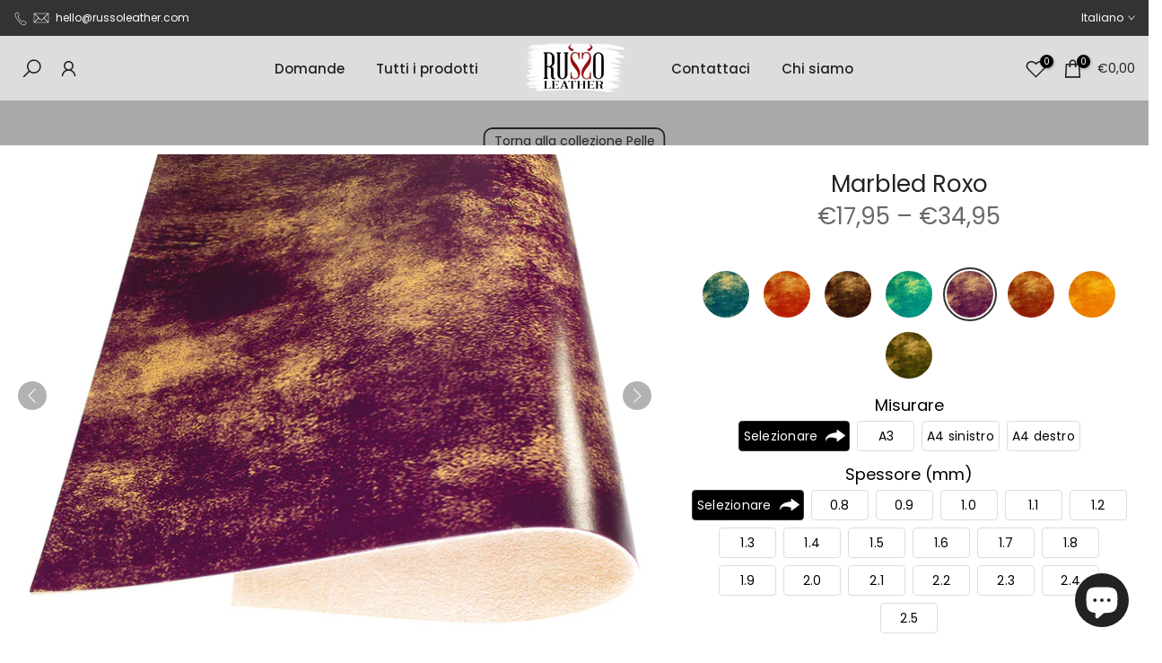

--- FILE ---
content_type: text/html; charset=utf-8
request_url: https://russoleather.com/it-at/?section_id=mini_cart
body_size: 8833
content:
<div id="shopify-section-mini_cart" class="shopify-section"><link href="//russoleather.com/cdn/shop/t/29/assets/button-style.css?v=14410007395220421991721663437" rel="stylesheet" type="text/css" media="all" />
<link href="//russoleather.com/cdn/shop/t/29/assets/custom-effect.css?v=68323854132956845141721663437" rel="stylesheet" media="print" onload="this.media='all'"><svg class="t4s-d-none">
<symbol id="icon-cart-remove" viewBox="0 0 24 24" stroke="currentColor" fill="none" stroke-linecap="round" stroke-linejoin="round">
  <polyline points="3 6 5 6 21 6"></polyline><path d="M19 6v14a2 2 0 0 1-2 2H7a2 2 0 0 1-2-2V6m3 0V4a2 2 0 0 1 2-2h4a2 2 0 0 1 2 2v2"></path><line x1="10" y1="11" x2="10" y2="17"></line><line x1="14" y1="11" x2="14" y2="17"></line>
</symbol>
<symbol id="icon-cart-edit" viewBox="0 0 24 24" stroke="currentColor" fill="none" stroke-linecap="round" stroke-linejoin="round">
  <path d="M11 4H4a2 2 0 0 0-2 2v14a2 2 0 0 0 2 2h14a2 2 0 0 0 2-2v-7"></path><path d="M18.5 2.5a2.121 2.121 0 0 1 3 3L12 15l-4 1 1-4 9.5-9.5z"></path>
</symbol>
<symbol id="icon-cart-tag" viewBox="0 0 448 512">
  <path d="M48 32H197.5C214.5 32 230.7 38.74 242.7 50.75L418.7 226.7C443.7 251.7 443.7 292.3 418.7 317.3L285.3 450.7C260.3 475.7 219.7 475.7 194.7 450.7L18.75 274.7C6.743 262.7 0 246.5 0 229.5V80C0 53.49 21.49 32 48 32L48 32zM112 176C129.7 176 144 161.7 144 144C144 126.3 129.7 112 112 112C94.33 112 80 126.3 80 144C80 161.7 94.33 176 112 176z"/>
</symbol>
<symbol id="icon-cart-spinner" viewBox="0 0 66 66">
  <circle class="t4s-path" fill="none" stroke-width="6" cx="33" cy="33" r="30"></circle>
</symbol>
<symbol id="icon-cart-check" viewBox="0 0 448 512">
  <path d="M443.3 100.7C449.6 106.9 449.6 117.1 443.3 123.3L171.3 395.3C165.1 401.6 154.9 401.6 148.7 395.3L4.686 251.3C-1.562 245.1-1.562 234.9 4.686 228.7C10.93 222.4 21.06 222.4 27.31 228.7L160 361.4L420.7 100.7C426.9 94.44 437.1 94.44 443.3 100.7H443.3z"/>
</symbol>
<symbol id="icon-cart-selected" viewBox="0 0 24 24">
<path d="M9 20l-7-7 3-3 4 4L19 4l3 3z"></path>
</symbol>
</svg><div class="t4s-drawer__header"><span>Carrello della spesa</span><button class="t4s-drawer__close" data-drawer-close aria-label="Chiudi carrello"><svg class="t4s-iconsvg-close" role="presentation" viewBox="0 0 16 14"><path d="M15 0L1 14m14 0L1 0" stroke="currentColor" fill="none" fill-rule="evenodd"></path></svg></button></div><form action="/it-at/cart" method="post" novalidate class="t4s-drawer__wrap">
      <input type="hidden" data-cart-attr-rm name="attributes[collection_items_per_row]" value=""><input type="hidden" data-cart-discount name="discount" value=""><div class="t4s-drawer__main">
      <div data-t4s-scroll-me class="t4s-drawer__scroll t4s-current-scrollbar">
         <div class="t4s-cookie-message t4s-dn">Abilita i cookie per utilizzare il carrello</div><div data-cart-items class="t4s-mini_cart__items t4s_ratioadapt t4s-product"><style>
                  #t4s-mini_cart .t4s-drawer__bottom {
                      opacity: 0;
                      -webkit-transform: translateY(45px);
                      transform: translateY(45px);
                      -webkit-transition: opacity .25s cubic-bezier(.25,.46,.45,.94),-webkit-transform .25s cubic-bezier(.25,.46,.45,.94);
                      transition: opacity .25s cubic-bezier(.25,.46,.45,.94),transform .25s cubic-bezier(.25,.46,.45,.94),-webkit-transform .25s cubic-bezier(.25,.46,.45,.94);
                   }
               </style> 
               <div class="t4s-mini_cart__emty">
                  <svg id="icon-cart-emty" widht="50" height="50" xmlns="http://www.w3.org/2000/svg" viewBox="0 0 576 512"><path d="M263.4 103.4C269.7 97.18 279.8 97.18 286.1 103.4L320 137.4L353.9 103.4C360.2 97.18 370.3 97.18 376.6 103.4C382.8 109.7 382.8 119.8 376.6 126.1L342.6 160L376.6 193.9C382.8 200.2 382.8 210.3 376.6 216.6C370.3 222.8 360.2 222.8 353.9 216.6L320 182.6L286.1 216.6C279.8 222.8 269.7 222.8 263.4 216.6C257.2 210.3 257.2 200.2 263.4 193.9L297.4 160L263.4 126.1C257.2 119.8 257.2 109.7 263.4 103.4zM80 0C87.47 0 93.95 5.17 95.6 12.45L100 32H541.8C562.1 32 578.3 52.25 572.6 72.66L518.6 264.7C514.7 278.5 502.1 288 487.8 288H158.2L172.8 352H496C504.8 352 512 359.2 512 368C512 376.8 504.8 384 496 384H160C152.5 384 146.1 378.8 144.4 371.5L67.23 32H16C7.164 32 0 24.84 0 16C0 7.164 7.164 0 16 0H80zM107.3 64L150.1 256H487.8L541.8 64H107.3zM128 456C128 425.1 153.1 400 184 400C214.9 400 240 425.1 240 456C240 486.9 214.9 512 184 512C153.1 512 128 486.9 128 456zM184 480C197.3 480 208 469.3 208 456C208 442.7 197.3 432 184 432C170.7 432 160 442.7 160 456C160 469.3 170.7 480 184 480zM512 456C512 486.9 486.9 512 456 512C425.1 512 400 486.9 400 456C400 425.1 425.1 400 456 400C486.9 400 512 425.1 512 456zM456 432C442.7 432 432 442.7 432 456C432 469.3 442.7 480 456 480C469.3 480 480 469.3 480 456C480 442.7 469.3 432 456 432z"/></svg>
                  <p>Il tuo carrello è vuoto.</p><p class="t4s-return-to-shop"><a data-loading-bar class="t4s-btn-cart__emty t4s-btn t4s-btn-base t4s-btn-style-default t4s-btn-color-primary t4s-btn-effect-fade t4s-justify-content-center t4s-truncate" href="/it-at/collections">Ritorna al negozio</a></p></div></div><div data-cart-tools class="t4s-when-cart-emty t4s-mini_cart__tool t4s-mini_cart__tool_icon t4s-text-center"><div data-tooltip="top" title="Aggiungi nota sull&#39;ordine" data-cart-tool_action data-id="note" class="mini_cart_tool_btn is--note is--addNote ">
          <svg xmlns="http://www.w3.org/2000/svg" viewBox="0 0 32 32"><path d="M 16 3 C 14.742188 3 13.847656 3.890625 13.40625 5 L 6 5 L 6 28 L 26 28 L 26 5 L 18.59375 5 C 18.152344 3.890625 17.257813 3 16 3 Z M 16 5 C 16.554688 5 17 5.445313 17 6 L 17 7 L 20 7 L 20 9 L 12 9 L 12 7 L 15 7 L 15 6 C 15 5.445313 15.445313 5 16 5 Z M 8 7 L 10 7 L 10 11 L 22 11 L 22 7 L 24 7 L 24 26 L 8 26 Z"/></svg>
         </div>
         <div data-tooltip="top" title="Modifica nota ordine" data-cart-tool_action data-id="note" class="mini_cart_tool_btn is--note is--editNote t4s-d-none">
          <svg xmlns="http://www.w3.org/2000/svg" viewBox="0 0 32 32"><path d="M 16 2 C 14.74 2 13.850156 2.89 13.410156 4 L 5 4 L 5 29 L 27 29 L 27 4 L 18.589844 4 C 18.149844 2.89 17.26 2 16 2 z M 16 4 C 16.55 4 17 4.45 17 5 L 17 6 L 20 6 L 20 8 L 12 8 L 12 6 L 15 6 L 15 5 C 15 4.45 15.45 4 16 4 z M 7 6 L 10 6 L 10 10 L 22 10 L 22 6 L 25 6 L 25 27 L 7 27 L 7 6 z M 9 13 L 9 15 L 11 15 L 11 13 L 9 13 z M 13 13 L 13 15 L 23 15 L 23 13 L 13 13 z M 9 17 L 9 19 L 11 19 L 11 17 L 9 17 z M 13 17 L 13 19 L 23 19 L 23 17 L 13 17 z M 9 21 L 9 23 L 11 23 L 11 21 L 9 21 z M 13 21 L 13 23 L 23 23 L 23 21 L 13 21 z"/></svg>
        </div><div data-tooltip="top" title="Stima" data-cart-tool_action data-id="rates" class="mini_cart_tool_btn is--rates"><svg xmlns="http://www.w3.org/2000/svg" viewBox="0 0 32 32"><path d="M 1 4 L 1 25 L 4.15625 25 C 4.601563 26.71875 6.148438 28 8 28 C 9.851563 28 11.398438 26.71875 11.84375 25 L 20.15625 25 C 20.601563 26.71875 22.148438 28 24 28 C 25.851563 28 27.398438 26.71875 27.84375 25 L 31 25 L 31 14.59375 L 30.71875 14.28125 L 24.71875 8.28125 L 24.40625 8 L 19 8 L 19 4 Z M 3 6 L 17 6 L 17 23 L 11.84375 23 C 11.398438 21.28125 9.851563 20 8 20 C 6.148438 20 4.601563 21.28125 4.15625 23 L 3 23 Z M 19 10 L 23.5625 10 L 29 15.4375 L 29 23 L 27.84375 23 C 27.398438 21.28125 25.851563 20 24 20 C 22.148438 20 20.601563 21.28125 20.15625 23 L 19 23 Z M 8 22 C 9.117188 22 10 22.882813 10 24 C 10 25.117188 9.117188 26 8 26 C 6.882813 26 6 25.117188 6 24 C 6 22.882813 6.882813 22 8 22 Z M 24 22 C 25.117188 22 26 22.882813 26 24 C 26 25.117188 25.117188 26 24 26 C 22.882813 26 22 25.117188 22 24 C 22 22.882813 22.882813 22 24 22 Z"/></svg></div><div data-tooltip="top" title="Aggiungi un buono" data-cart-tool_action data-id="discount" class="mini_cart_tool_btn is--discount"><svg xmlns="http://www.w3.org/2000/svg" viewBox="0 0 32 32"><path d="M 16 5 L 15.6875 5.28125 L 4.28125 16.8125 L 3.59375 17.5 L 4.28125 18.21875 L 13.78125 27.71875 L 14.5 28.40625 L 15.1875 27.71875 L 26.71875 16.3125 L 27 16 L 27 5 Z M 16.84375 7 L 25 7 L 25 15.15625 L 14.5 25.59375 L 6.40625 17.5 Z M 22 9 C 21.449219 9 21 9.449219 21 10 C 21 10.550781 21.449219 11 22 11 C 22.550781 11 23 10.550781 23 10 C 23 9.449219 22.550781 9 22 9 Z"/></svg></div></div></div>
      </div>
      <div class="t4s-drawer__bottom">
         <div data-cart-discounts></div><div class="t4s-cart-total t4s-row t4s-gx-5 t4s-gy-0 t4s-align-items-center t4s-justify-content-between" >
                     <div class="t4s-col-auto"><strong>Totale parziale:</strong></div>
                     <div data-cart-prices class="t4s-col-auto t4s-text-right"><div class="t4s-cart__totalPrice">€0,00 EUR</div>
                     </div>
                  </div><a  href="/it-at/cart" data-loading-bar class="t4s-btn__cart t4s-btn t4s-btn-base t4s-btn-style-default t4s-btn-color-custom2 t4s-btn-effect-default t4s-w-100 t4s-justify-content-center t4s-truncate">Visualizza carrello </a><button  type="submit" data-loading-bar data-confirm="ck_lumise" name="checkout" class="t4s-btn__checkout t4s-btn t4s-btn-base t4s-btn-style-default t4s-btn-color-primary t4s-btn-effect-default t4s-w-100 t4s-justify-content-center t4s-truncate">Guardare </button></div>
   </form><div class="t4s-mini_cart-tool__content is--note t4s-pe-none">             
      <label for="CartSpecialInstructions" class="t4s-d-block"><span class="t4s-txt_add_note ">Aggiungi nota sull&#39;ordine</span><span class="t4s-txt_edit_note t4s-d-none">Modifica nota ordine</span></label>
      <textarea name="note" data-opend-focus id="CartSpecialInstructions" placeholder="Come possiamo aiutarti?"></textarea>
      <p><button type="button" data-cart-tool_close class="t4s-mini_cart-tool__primary">Salva</button></p>
      <p><button type="button" data-cart-tool_close class="t4s-mini_cart-tool__back">Annulla</button></p>
   </div><div class="t4s-mini_cart-tool__content is--rates t4s-pe-none">
      <div class="t4s-mini_cart-tool__wrap" data-estimate-shipping-wrap data-id="mini_cart">
        <span class="t4s-mini_cart-tool__text">Previsione di spedizione</span>
          <div class="t4s-field">
            <label for="ShippingCountry_mini_cart">Paese</label>
            <select id="ShippingCountry_mini_cart" name="country" data-default="Stati Uniti"><option value="---" data-provinces="[]">---</option>
<option value="Albania" data-provinces="[]">Albania</option>
<option value="Andorra" data-provinces="[]">Andorra</option>
<option value="Armenia" data-provinces="[]">Armenia</option>
<option value="Australia" data-provinces="[[&quot;Australian Capital Territory&quot;,&quot;Territorio della Capitale Australiana&quot;],[&quot;New South Wales&quot;,&quot;Nuovo Galles del Sud&quot;],[&quot;Northern Territory&quot;,&quot;Territorio del Nord&quot;],[&quot;Queensland&quot;,&quot;Queensland&quot;],[&quot;South Australia&quot;,&quot;Australia Meridionale&quot;],[&quot;Tasmania&quot;,&quot;Tasmania&quot;],[&quot;Victoria&quot;,&quot;Victoria&quot;],[&quot;Western Australia&quot;,&quot;Australia Occidentale&quot;]]">Australia</option>
<option value="Austria" data-provinces="[]">Austria</option>
<option value="Azerbaijan" data-provinces="[]">Azerbaigian</option>
<option value="Belgium" data-provinces="[]">Belgio</option>
<option value="Bosnia And Herzegovina" data-provinces="[]">Bosnia ed Erzegovina</option>
<option value="Bulgaria" data-provinces="[]">Bulgaria</option>
<option value="Canada" data-provinces="[[&quot;Alberta&quot;,&quot;Alberta&quot;],[&quot;British Columbia&quot;,&quot;Columbia Britannica&quot;],[&quot;Manitoba&quot;,&quot;Manitoba&quot;],[&quot;New Brunswick&quot;,&quot;Nuovo Brunswick&quot;],[&quot;Newfoundland and Labrador&quot;,&quot;Terranova e Labrador&quot;],[&quot;Northwest Territories&quot;,&quot;Territori del Nord-Ovest&quot;],[&quot;Nova Scotia&quot;,&quot;Nuova Scozia&quot;],[&quot;Nunavut&quot;,&quot;Nunavut&quot;],[&quot;Ontario&quot;,&quot;Ontario&quot;],[&quot;Prince Edward Island&quot;,&quot;Isola del Principe Edoardo&quot;],[&quot;Quebec&quot;,&quot;Québec&quot;],[&quot;Saskatchewan&quot;,&quot;Saskatchewan&quot;],[&quot;Yukon&quot;,&quot;Yukon&quot;]]">Canada</option>
<option value="Czech Republic" data-provinces="[]">Cechia</option>
<option value="Cyprus" data-provinces="[]">Cipro</option>
<option value="Holy See (Vatican City State)" data-provinces="[]">Città del Vaticano</option>
<option value="South Korea" data-provinces="[[&quot;Busan&quot;,&quot;Pusan&quot;],[&quot;Chungbuk&quot;,&quot;Nord Chungcheong&quot;],[&quot;Chungnam&quot;,&quot;Sud Chungcheong&quot;],[&quot;Daegu&quot;,&quot;Taegu&quot;],[&quot;Daejeon&quot;,&quot;Daejeon&quot;],[&quot;Gangwon&quot;,&quot;Gangwon&quot;],[&quot;Gwangju&quot;,&quot;Gwangju&quot;],[&quot;Gyeongbuk&quot;,&quot;Nord Gyeongsang&quot;],[&quot;Gyeonggi&quot;,&quot;Gyeonggi&quot;],[&quot;Gyeongnam&quot;,&quot;Sud Gyeongsang&quot;],[&quot;Incheon&quot;,&quot;Incheon&quot;],[&quot;Jeju&quot;,&quot;Jeju-do&quot;],[&quot;Jeonbuk&quot;,&quot;Nord Jeolla&quot;],[&quot;Jeonnam&quot;,&quot;Sud Jeolla&quot;],[&quot;Sejong&quot;,&quot;Città di Sejong&quot;],[&quot;Seoul&quot;,&quot;Seul&quot;],[&quot;Ulsan&quot;,&quot;Ulsan&quot;]]">Corea del Sud</option>
<option value="Croatia" data-provinces="[]">Croazia</option>
<option value="Denmark" data-provinces="[]">Danimarca</option>
<option value="Estonia" data-provinces="[]">Estonia</option>
<option value="Finland" data-provinces="[]">Finlandia</option>
<option value="France" data-provinces="[]">Francia</option>
<option value="Georgia" data-provinces="[]">Georgia</option>
<option value="Germany" data-provinces="[]">Germania</option>
<option value="Japan" data-provinces="[[&quot;Aichi&quot;,&quot;prefettura di Aichi&quot;],[&quot;Akita&quot;,&quot;prefettura di Akita&quot;],[&quot;Aomori&quot;,&quot;prefettura di Aomori&quot;],[&quot;Chiba&quot;,&quot;prefettura di Chiba&quot;],[&quot;Ehime&quot;,&quot;prefettura di Ehime&quot;],[&quot;Fukui&quot;,&quot;prefettura di Fukui&quot;],[&quot;Fukuoka&quot;,&quot;prefettura di Fukuoka&quot;],[&quot;Fukushima&quot;,&quot;prefettura di Fukushima&quot;],[&quot;Gifu&quot;,&quot;prefettura di Gifu&quot;],[&quot;Gunma&quot;,&quot;prefettura di Gunma&quot;],[&quot;Hiroshima&quot;,&quot;prefettura di Hiroshima&quot;],[&quot;Hokkaidō&quot;,&quot;Prefettura di Hokkaidō&quot;],[&quot;Hyōgo&quot;,&quot;prefettura di Hyōgo&quot;],[&quot;Ibaraki&quot;,&quot;prefettura di Ibaraki&quot;],[&quot;Ishikawa&quot;,&quot;prefettura di Ishikawa&quot;],[&quot;Iwate&quot;,&quot;prefettura di Iwate&quot;],[&quot;Kagawa&quot;,&quot;prefettura di Kagawa&quot;],[&quot;Kagoshima&quot;,&quot;prefettura di Kagoshima&quot;],[&quot;Kanagawa&quot;,&quot;prefettura di Kanagawa&quot;],[&quot;Kumamoto&quot;,&quot;prefettura di Kumamoto&quot;],[&quot;Kyōto&quot;,&quot;prefettura di Kyoto&quot;],[&quot;Kōchi&quot;,&quot;prefettura di Kōchi&quot;],[&quot;Mie&quot;,&quot;prefettura di Mie&quot;],[&quot;Miyagi&quot;,&quot;prefettura di Miyagi&quot;],[&quot;Miyazaki&quot;,&quot;prefettura di Miyazaki&quot;],[&quot;Nagano&quot;,&quot;prefettura di Nagano&quot;],[&quot;Nagasaki&quot;,&quot;prefettura di Nagasaki&quot;],[&quot;Nara&quot;,&quot;prefettura di Nara&quot;],[&quot;Niigata&quot;,&quot;prefettura di Niigata&quot;],[&quot;Okayama&quot;,&quot;prefettura di Okayama&quot;],[&quot;Okinawa&quot;,&quot;prefettura di Okinawa&quot;],[&quot;Saga&quot;,&quot;Prefettura di Saga&quot;],[&quot;Saitama&quot;,&quot;prefettura di Saitama&quot;],[&quot;Shiga&quot;,&quot;prefettura di Shiga&quot;],[&quot;Shimane&quot;,&quot;prefettura di Shimane&quot;],[&quot;Shizuoka&quot;,&quot;prefettura di Shizuoka&quot;],[&quot;Tochigi&quot;,&quot;prefettura di Tochigi&quot;],[&quot;Tokushima&quot;,&quot;prefettura di Tokushima&quot;],[&quot;Tottori&quot;,&quot;prefettura di Tottori&quot;],[&quot;Toyama&quot;,&quot;prefettura di Toyama&quot;],[&quot;Tōkyō&quot;,&quot;Tokyo&quot;],[&quot;Wakayama&quot;,&quot;prefettura di Wakayama&quot;],[&quot;Yamagata&quot;,&quot;prefettura di Yamagata&quot;],[&quot;Yamaguchi&quot;,&quot;prefettura di Yamaguchi&quot;],[&quot;Yamanashi&quot;,&quot;prefettura di Yamanashi&quot;],[&quot;Ōita&quot;,&quot;prefettura di Ōita&quot;],[&quot;Ōsaka&quot;,&quot;prefettura di Osaka&quot;]]">Giappone</option>
<option value="Gibraltar" data-provinces="[]">Gibilterra</option>
<option value="Greece" data-provinces="[]">Grecia</option>
<option value="Greenland" data-provinces="[]">Groenlandia</option>
<option value="Guadeloupe" data-provinces="[]">Guadalupa</option>
<option value="Guernsey" data-provinces="[]">Guernsey</option>
<option value="India" data-provinces="[[&quot;Andaman and Nicobar Islands&quot;,&quot;Andamane e Nicobare&quot;],[&quot;Andhra Pradesh&quot;,&quot;Andhra Pradesh&quot;],[&quot;Arunachal Pradesh&quot;,&quot;Arunachal Pradesh&quot;],[&quot;Assam&quot;,&quot;Assam&quot;],[&quot;Bihar&quot;,&quot;Bihar&quot;],[&quot;Chandigarh&quot;,&quot;Chandigarh&quot;],[&quot;Chhattisgarh&quot;,&quot;Chhattisgarh&quot;],[&quot;Dadra and Nagar Haveli&quot;,&quot;Dadra e Nagar Haveli&quot;],[&quot;Daman and Diu&quot;,&quot;Daman e Diu&quot;],[&quot;Delhi&quot;,&quot;Delhi&quot;],[&quot;Goa&quot;,&quot;Goa&quot;],[&quot;Gujarat&quot;,&quot;Gujarat&quot;],[&quot;Haryana&quot;,&quot;Haryana&quot;],[&quot;Himachal Pradesh&quot;,&quot;Himachal Pradesh&quot;],[&quot;Jammu and Kashmir&quot;,&quot;Jammu e Kashmir&quot;],[&quot;Jharkhand&quot;,&quot;Jharkhand&quot;],[&quot;Karnataka&quot;,&quot;Karnataka&quot;],[&quot;Kerala&quot;,&quot;Kerala&quot;],[&quot;Ladakh&quot;,&quot;Ladakh&quot;],[&quot;Lakshadweep&quot;,&quot;Laccadive&quot;],[&quot;Madhya Pradesh&quot;,&quot;Madhya Pradesh&quot;],[&quot;Maharashtra&quot;,&quot;Maharashtra&quot;],[&quot;Manipur&quot;,&quot;Manipur&quot;],[&quot;Meghalaya&quot;,&quot;Meghalaya&quot;],[&quot;Mizoram&quot;,&quot;Mizoram&quot;],[&quot;Nagaland&quot;,&quot;Nagaland&quot;],[&quot;Odisha&quot;,&quot;Odisha&quot;],[&quot;Puducherry&quot;,&quot;Pondicherry&quot;],[&quot;Punjab&quot;,&quot;Punjab&quot;],[&quot;Rajasthan&quot;,&quot;Rajasthan&quot;],[&quot;Sikkim&quot;,&quot;Sikkim&quot;],[&quot;Tamil Nadu&quot;,&quot;Tamil Nadu&quot;],[&quot;Telangana&quot;,&quot;Telangana&quot;],[&quot;Tripura&quot;,&quot;Tripura&quot;],[&quot;Uttar Pradesh&quot;,&quot;Uttar Pradesh&quot;],[&quot;Uttarakhand&quot;,&quot;Uttarakhand&quot;],[&quot;West Bengal&quot;,&quot;Bengala Occidentale&quot;]]">India</option>
<option value="Ireland" data-provinces="[[&quot;Carlow&quot;,&quot;Carlow&quot;],[&quot;Cavan&quot;,&quot;Cavan&quot;],[&quot;Clare&quot;,&quot;Clare&quot;],[&quot;Cork&quot;,&quot;Cork&quot;],[&quot;Donegal&quot;,&quot;Donegal&quot;],[&quot;Dublin&quot;,&quot;Dublino&quot;],[&quot;Galway&quot;,&quot;Contea di Galway&quot;],[&quot;Kerry&quot;,&quot;Kerry&quot;],[&quot;Kildare&quot;,&quot;Kildare&quot;],[&quot;Kilkenny&quot;,&quot;Kilkenny&quot;],[&quot;Laois&quot;,&quot;Laois&quot;],[&quot;Leitrim&quot;,&quot;Leitrim&quot;],[&quot;Limerick&quot;,&quot;Limerick&quot;],[&quot;Longford&quot;,&quot;Longford&quot;],[&quot;Louth&quot;,&quot;Louth&quot;],[&quot;Mayo&quot;,&quot;Mayo&quot;],[&quot;Meath&quot;,&quot;Meath&quot;],[&quot;Monaghan&quot;,&quot;Monaghan&quot;],[&quot;Offaly&quot;,&quot;Offaly&quot;],[&quot;Roscommon&quot;,&quot;Roscommon&quot;],[&quot;Sligo&quot;,&quot;Sligo&quot;],[&quot;Tipperary&quot;,&quot;Tipperary&quot;],[&quot;Waterford&quot;,&quot;Waterford&quot;],[&quot;Westmeath&quot;,&quot;Westmeath&quot;],[&quot;Wexford&quot;,&quot;Wexford&quot;],[&quot;Wicklow&quot;,&quot;Wicklow&quot;]]">Irlanda</option>
<option value="Iceland" data-provinces="[]">Islanda</option>
<option value="Isle Of Man" data-provinces="[]">Isola di Man</option>
<option value="Aland Islands" data-provinces="[]">Isole Åland</option>
<option value="Faroe Islands" data-provinces="[]">Isole Fær Øer</option>
<option value="Israel" data-provinces="[]">Israele</option>
<option value="Italy" data-provinces="[[&quot;Agrigento&quot;,&quot;Agrigento&quot;],[&quot;Alessandria&quot;,&quot;Alessandria&quot;],[&quot;Ancona&quot;,&quot;Ancona&quot;],[&quot;Aosta&quot;,&quot;Valle d’Aosta&quot;],[&quot;Arezzo&quot;,&quot;Arezzo&quot;],[&quot;Ascoli Piceno&quot;,&quot;Ascoli Piceno&quot;],[&quot;Asti&quot;,&quot;Asti&quot;],[&quot;Avellino&quot;,&quot;Avellino&quot;],[&quot;Bari&quot;,&quot;Bari&quot;],[&quot;Barletta-Andria-Trani&quot;,&quot;Barletta-Andria-Trani&quot;],[&quot;Belluno&quot;,&quot;Belluno&quot;],[&quot;Benevento&quot;,&quot;Benevento&quot;],[&quot;Bergamo&quot;,&quot;Bergamo&quot;],[&quot;Biella&quot;,&quot;Biella&quot;],[&quot;Bologna&quot;,&quot;Bologna&quot;],[&quot;Bolzano&quot;,&quot;Bolzano&quot;],[&quot;Brescia&quot;,&quot;Brescia&quot;],[&quot;Brindisi&quot;,&quot;Brindisi&quot;],[&quot;Cagliari&quot;,&quot;Cagliari&quot;],[&quot;Caltanissetta&quot;,&quot;Caltanissetta&quot;],[&quot;Campobasso&quot;,&quot;Campobasso&quot;],[&quot;Carbonia-Iglesias&quot;,&quot;Carbonia-Iglesias&quot;],[&quot;Caserta&quot;,&quot;Caserta&quot;],[&quot;Catania&quot;,&quot;Catania&quot;],[&quot;Catanzaro&quot;,&quot;Catanzaro&quot;],[&quot;Chieti&quot;,&quot;Chieti&quot;],[&quot;Como&quot;,&quot;Como&quot;],[&quot;Cosenza&quot;,&quot;Cosenza&quot;],[&quot;Cremona&quot;,&quot;Cremona&quot;],[&quot;Crotone&quot;,&quot;Crotone&quot;],[&quot;Cuneo&quot;,&quot;Cuneo&quot;],[&quot;Enna&quot;,&quot;Enna&quot;],[&quot;Fermo&quot;,&quot;Fermo&quot;],[&quot;Ferrara&quot;,&quot;Ferrara&quot;],[&quot;Firenze&quot;,&quot;Firenze&quot;],[&quot;Foggia&quot;,&quot;Foggia&quot;],[&quot;Forlì-Cesena&quot;,&quot;Forlì-Cesena&quot;],[&quot;Frosinone&quot;,&quot;Frosinone&quot;],[&quot;Genova&quot;,&quot;Genova&quot;],[&quot;Gorizia&quot;,&quot;Gorizia&quot;],[&quot;Grosseto&quot;,&quot;Grosseto&quot;],[&quot;Imperia&quot;,&quot;Imperia&quot;],[&quot;Isernia&quot;,&quot;Isernia&quot;],[&quot;L&#39;Aquila&quot;,&quot;L&#39;Aquila&quot;],[&quot;La Spezia&quot;,&quot;La Spezia&quot;],[&quot;Latina&quot;,&quot;Latina&quot;],[&quot;Lecce&quot;,&quot;Lecce&quot;],[&quot;Lecco&quot;,&quot;Lecco&quot;],[&quot;Livorno&quot;,&quot;Livorno&quot;],[&quot;Lodi&quot;,&quot;Lodi&quot;],[&quot;Lucca&quot;,&quot;Lucca&quot;],[&quot;Macerata&quot;,&quot;Macerata&quot;],[&quot;Mantova&quot;,&quot;Mantova&quot;],[&quot;Massa-Carrara&quot;,&quot;Massa-Carrara&quot;],[&quot;Matera&quot;,&quot;Matera&quot;],[&quot;Medio Campidano&quot;,&quot;Medio Campidano&quot;],[&quot;Messina&quot;,&quot;Messina&quot;],[&quot;Milano&quot;,&quot;Milano&quot;],[&quot;Modena&quot;,&quot;Modena&quot;],[&quot;Monza e Brianza&quot;,&quot;Monza e Brianza&quot;],[&quot;Napoli&quot;,&quot;Napoli&quot;],[&quot;Novara&quot;,&quot;Novara&quot;],[&quot;Nuoro&quot;,&quot;Nuoro&quot;],[&quot;Ogliastra&quot;,&quot;Ogliastra&quot;],[&quot;Olbia-Tempio&quot;,&quot;Olbia-Tempio&quot;],[&quot;Oristano&quot;,&quot;Oristano&quot;],[&quot;Padova&quot;,&quot;Padova&quot;],[&quot;Palermo&quot;,&quot;Palermo&quot;],[&quot;Parma&quot;,&quot;Parma&quot;],[&quot;Pavia&quot;,&quot;Pavia&quot;],[&quot;Perugia&quot;,&quot;Perugia&quot;],[&quot;Pesaro e Urbino&quot;,&quot;Pesaro e Urbino&quot;],[&quot;Pescara&quot;,&quot;Pescara&quot;],[&quot;Piacenza&quot;,&quot;Piacenza&quot;],[&quot;Pisa&quot;,&quot;Pisa&quot;],[&quot;Pistoia&quot;,&quot;Pistoia&quot;],[&quot;Pordenone&quot;,&quot;Pordenone&quot;],[&quot;Potenza&quot;,&quot;Potenza&quot;],[&quot;Prato&quot;,&quot;Prato&quot;],[&quot;Ragusa&quot;,&quot;Ragusa&quot;],[&quot;Ravenna&quot;,&quot;Ravenna&quot;],[&quot;Reggio Calabria&quot;,&quot;Reggio Calabria&quot;],[&quot;Reggio Emilia&quot;,&quot;Reggio Emilia&quot;],[&quot;Rieti&quot;,&quot;Rieti&quot;],[&quot;Rimini&quot;,&quot;Rimini&quot;],[&quot;Roma&quot;,&quot;Roma&quot;],[&quot;Rovigo&quot;,&quot;Rovigo&quot;],[&quot;Salerno&quot;,&quot;Salerno&quot;],[&quot;Sassari&quot;,&quot;Sassari&quot;],[&quot;Savona&quot;,&quot;Savona&quot;],[&quot;Siena&quot;,&quot;Siena&quot;],[&quot;Siracusa&quot;,&quot;Siracusa&quot;],[&quot;Sondrio&quot;,&quot;Sondrio&quot;],[&quot;Taranto&quot;,&quot;Taranto&quot;],[&quot;Teramo&quot;,&quot;Teramo&quot;],[&quot;Terni&quot;,&quot;Terni&quot;],[&quot;Torino&quot;,&quot;Torino&quot;],[&quot;Trapani&quot;,&quot;Trapani&quot;],[&quot;Trento&quot;,&quot;Trento&quot;],[&quot;Treviso&quot;,&quot;Treviso&quot;],[&quot;Trieste&quot;,&quot;Trieste&quot;],[&quot;Udine&quot;,&quot;Udine&quot;],[&quot;Varese&quot;,&quot;Varese&quot;],[&quot;Venezia&quot;,&quot;Venezia&quot;],[&quot;Verbano-Cusio-Ossola&quot;,&quot;Verbano-Cusio-Ossola&quot;],[&quot;Vercelli&quot;,&quot;Vercelli&quot;],[&quot;Verona&quot;,&quot;Verona&quot;],[&quot;Vibo Valentia&quot;,&quot;Vibo Valentia&quot;],[&quot;Vicenza&quot;,&quot;Vicenza&quot;],[&quot;Viterbo&quot;,&quot;Viterbo&quot;]]">Italia</option>
<option value="Jersey" data-provinces="[]">Jersey</option>
<option value="Kosovo" data-provinces="[]">Kosovo</option>
<option value="Latvia" data-provinces="[]">Lettonia</option>
<option value="Liechtenstein" data-provinces="[]">Liechtenstein</option>
<option value="Lithuania" data-provinces="[]">Lituania</option>
<option value="Luxembourg" data-provinces="[]">Lussemburgo</option>
<option value="North Macedonia" data-provinces="[]">Macedonia del Nord</option>
<option value="Malta" data-provinces="[]">Malta</option>
<option value="Mayotte" data-provinces="[]">Mayotte</option>
<option value="Moldova, Republic of" data-provinces="[]">Moldavia</option>
<option value="Monaco" data-provinces="[]">Monaco</option>
<option value="Montenegro" data-provinces="[]">Montenegro</option>
<option value="Norway" data-provinces="[]">Norvegia</option>
<option value="Netherlands" data-provinces="[]">Paesi Bassi</option>
<option value="Poland" data-provinces="[]">Polonia</option>
<option value="Portugal" data-provinces="[[&quot;Aveiro&quot;,&quot;distretto di Aveiro&quot;],[&quot;Açores&quot;,&quot;Azzorre&quot;],[&quot;Beja&quot;,&quot;distretto di Beja&quot;],[&quot;Braga&quot;,&quot;distretto di Braga&quot;],[&quot;Bragança&quot;,&quot;distretto di Braganza&quot;],[&quot;Castelo Branco&quot;,&quot;distretto di Castelo Branco&quot;],[&quot;Coimbra&quot;,&quot;distretto di Coimbra&quot;],[&quot;Faro&quot;,&quot;distretto di Faro&quot;],[&quot;Guarda&quot;,&quot;distretto di Guarda&quot;],[&quot;Leiria&quot;,&quot;distretto di Leiria&quot;],[&quot;Lisboa&quot;,&quot;distretto di Lisbona&quot;],[&quot;Madeira&quot;,&quot;Madera&quot;],[&quot;Portalegre&quot;,&quot;distretto di Portalegre&quot;],[&quot;Porto&quot;,&quot;distretto di Porto&quot;],[&quot;Santarém&quot;,&quot;distretto di Santarém&quot;],[&quot;Setúbal&quot;,&quot;distretto di Setúbal&quot;],[&quot;Viana do Castelo&quot;,&quot;distretto di Viana do Castelo&quot;],[&quot;Vila Real&quot;,&quot;distretto di Vila Real&quot;],[&quot;Viseu&quot;,&quot;distretto di Viseu&quot;],[&quot;Évora&quot;,&quot;distretto di Évora&quot;]]">Portogallo</option>
<option value="United Kingdom" data-provinces="[[&quot;British Forces&quot;,&quot;Forze militari britanniche&quot;],[&quot;England&quot;,&quot;Inghilterra&quot;],[&quot;Northern Ireland&quot;,&quot;Irlanda del Nord&quot;],[&quot;Scotland&quot;,&quot;Scozia&quot;],[&quot;Wales&quot;,&quot;Galles&quot;]]">Regno Unito</option>
<option value="Reunion" data-provinces="[]">Riunione</option>
<option value="Romania" data-provinces="[[&quot;Alba&quot;,&quot;distretto di Alba&quot;],[&quot;Arad&quot;,&quot;distretto di Arad&quot;],[&quot;Argeș&quot;,&quot;distretto di Argeș&quot;],[&quot;Bacău&quot;,&quot;distretto di Bacău&quot;],[&quot;Bihor&quot;,&quot;distretto di Bihor&quot;],[&quot;Bistrița-Năsăud&quot;,&quot;distretto di Bistrița-Năsăud&quot;],[&quot;Botoșani&quot;,&quot;distretto di Botoșani&quot;],[&quot;Brașov&quot;,&quot;distretto di Brașov&quot;],[&quot;Brăila&quot;,&quot;distretto di Brăila&quot;],[&quot;București&quot;,&quot;Bucarest&quot;],[&quot;Buzău&quot;,&quot;distretto di Buzău&quot;],[&quot;Caraș-Severin&quot;,&quot;distretto di Caraș-Severin&quot;],[&quot;Cluj&quot;,&quot;distretto di Cluj&quot;],[&quot;Constanța&quot;,&quot;distretto di Costanza&quot;],[&quot;Covasna&quot;,&quot;distretto di Covasna&quot;],[&quot;Călărași&quot;,&quot;distretto di Călărași&quot;],[&quot;Dolj&quot;,&quot;distretto di Dolj&quot;],[&quot;Dâmbovița&quot;,&quot;distretto di Dâmbovița&quot;],[&quot;Galați&quot;,&quot;distretto di Galați&quot;],[&quot;Giurgiu&quot;,&quot;distretto di Giurgiu&quot;],[&quot;Gorj&quot;,&quot;distretto di Gorj&quot;],[&quot;Harghita&quot;,&quot;distretto di Harghita&quot;],[&quot;Hunedoara&quot;,&quot;distretto di Hunedoara&quot;],[&quot;Ialomița&quot;,&quot;distretto di Ialomița&quot;],[&quot;Iași&quot;,&quot;distretto di Iași&quot;],[&quot;Ilfov&quot;,&quot;distretto di Ilfov&quot;],[&quot;Maramureș&quot;,&quot;distretto di Maramureș&quot;],[&quot;Mehedinți&quot;,&quot;distretto di Mehedinți&quot;],[&quot;Mureș&quot;,&quot;distretto di Mureș&quot;],[&quot;Neamț&quot;,&quot;distretto di Neamț&quot;],[&quot;Olt&quot;,&quot;distretto di Olt&quot;],[&quot;Prahova&quot;,&quot;distretto di Prahova&quot;],[&quot;Satu Mare&quot;,&quot;distretto di Satu Mare&quot;],[&quot;Sibiu&quot;,&quot;distretto di Sibiu&quot;],[&quot;Suceava&quot;,&quot;distretto di Suceava&quot;],[&quot;Sălaj&quot;,&quot;distretto di Sălaj&quot;],[&quot;Teleorman&quot;,&quot;distretto di Teleorman&quot;],[&quot;Timiș&quot;,&quot;distretto di Timiș&quot;],[&quot;Tulcea&quot;,&quot;distretto di Tulcea&quot;],[&quot;Vaslui&quot;,&quot;distretto di Vaslui&quot;],[&quot;Vrancea&quot;,&quot;distretto di Vrancea&quot;],[&quot;Vâlcea&quot;,&quot;distretto di Vâlcea&quot;]]">Romania</option>
<option value="San Marino" data-provinces="[]">San Marino</option>
<option value="Serbia" data-provinces="[]">Serbia</option>
<option value="Slovakia" data-provinces="[]">Slovacchia</option>
<option value="Slovenia" data-provinces="[]">Slovenia</option>
<option value="Spain" data-provinces="[[&quot;A Coruña&quot;,&quot;Provincia della Coruña&quot;],[&quot;Albacete&quot;,&quot;Provincia di Albacete&quot;],[&quot;Alicante&quot;,&quot;provincia di Alicante&quot;],[&quot;Almería&quot;,&quot;Provincia di Almería&quot;],[&quot;Asturias&quot;,&quot;Asturias&quot;],[&quot;Badajoz&quot;,&quot;Provincia di Badajoz&quot;],[&quot;Balears&quot;,&quot;isole Baleari²&quot;],[&quot;Barcelona&quot;,&quot;Provincia di Barcellona&quot;],[&quot;Burgos&quot;,&quot;provincia di Burgos&quot;],[&quot;Cantabria&quot;,&quot;Cantabria²&quot;],[&quot;Castellón&quot;,&quot;provincia di Castellón&quot;],[&quot;Ceuta&quot;,&quot;Ceuta&quot;],[&quot;Ciudad Real&quot;,&quot;provincia di Ciudad Real&quot;],[&quot;Cuenca&quot;,&quot;Provincia di Cuenca&quot;],[&quot;Cáceres&quot;,&quot;Provincia di Cáceres&quot;],[&quot;Cádiz&quot;,&quot;Provincia di Cadice&quot;],[&quot;Córdoba&quot;,&quot;Provincia di Cordova&quot;],[&quot;Girona&quot;,&quot;Provincia di Girona&quot;],[&quot;Granada&quot;,&quot;Provincia di Granada&quot;],[&quot;Guadalajara&quot;,&quot;Provincia di Guadalajara&quot;],[&quot;Guipúzcoa&quot;,&quot;Guipúzcoa&quot;],[&quot;Huelva&quot;,&quot;Provincia di Huelva&quot;],[&quot;Huesca&quot;,&quot;Provincia di Huesca&quot;],[&quot;Jaén&quot;,&quot;Provincia di Jaén&quot;],[&quot;La Rioja&quot;,&quot;La Rioja&quot;],[&quot;Las Palmas&quot;,&quot;Provincia di Las Palmas&quot;],[&quot;León&quot;,&quot;provincia di León&quot;],[&quot;Lleida&quot;,&quot;Provincia di Lleida&quot;],[&quot;Lugo&quot;,&quot;Provincia di Lugo&quot;],[&quot;Madrid&quot;,&quot;Madrid&quot;],[&quot;Melilla&quot;,&quot;Melilla&quot;],[&quot;Murcia&quot;,&quot;Murcia&quot;],[&quot;Málaga&quot;,&quot;Provincia di Malaga&quot;],[&quot;Navarra&quot;,&quot;Navarra²&quot;],[&quot;Ourense&quot;,&quot;Provincia di Ourense&quot;],[&quot;Palencia&quot;,&quot;provincia di Palencia&quot;],[&quot;Pontevedra&quot;,&quot;Provincia di Pontevedra&quot;],[&quot;Salamanca&quot;,&quot;Provincia di Salamanca&quot;],[&quot;Santa Cruz de Tenerife&quot;,&quot;Provincia di Santa Cruz de Tenerife&quot;],[&quot;Segovia&quot;,&quot;provincia di Segovia&quot;],[&quot;Sevilla&quot;,&quot;Provincia di Siviglia&quot;],[&quot;Soria&quot;,&quot;provincia di Soria&quot;],[&quot;Tarragona&quot;,&quot;Provincia di Tarragona&quot;],[&quot;Teruel&quot;,&quot;provincia di Teruel&quot;],[&quot;Toledo&quot;,&quot;provincia di Toledo&quot;],[&quot;Valencia&quot;,&quot;Provincia di Valencia&quot;],[&quot;Valladolid&quot;,&quot;Provincia di Valladolid&quot;],[&quot;Vizcaya&quot;,&quot;Biscaglia&quot;],[&quot;Zamora&quot;,&quot;provincia di Zamora&quot;],[&quot;Zaragoza&quot;,&quot;provincia di Saragozza&quot;],[&quot;Álava&quot;,&quot;Álava&quot;],[&quot;Ávila&quot;,&quot;provincia di Ávila&quot;]]">Spagna</option>
<option value="United States" data-provinces="[[&quot;Alabama&quot;,&quot;Alabama&quot;],[&quot;Alaska&quot;,&quot;Alaska&quot;],[&quot;American Samoa&quot;,&quot;Samoa americane&quot;],[&quot;Arizona&quot;,&quot;Arizona&quot;],[&quot;Arkansas&quot;,&quot;Arkansas&quot;],[&quot;Armed Forces Americas&quot;,&quot;Forze armate d&#39;America&quot;],[&quot;Armed Forces Europe&quot;,&quot;Forze armate d&#39;Europa&quot;],[&quot;Armed Forces Pacific&quot;,&quot;Forze armate del Pacifico&quot;],[&quot;California&quot;,&quot;California&quot;],[&quot;Colorado&quot;,&quot;Colorado&quot;],[&quot;Connecticut&quot;,&quot;Connecticut&quot;],[&quot;Delaware&quot;,&quot;Delaware&quot;],[&quot;District of Columbia&quot;,&quot;Washington&quot;],[&quot;Federated States of Micronesia&quot;,&quot;Micronesia&quot;],[&quot;Florida&quot;,&quot;Florida&quot;],[&quot;Georgia&quot;,&quot;Georgia&quot;],[&quot;Guam&quot;,&quot;Guam&quot;],[&quot;Hawaii&quot;,&quot;Hawaii&quot;],[&quot;Idaho&quot;,&quot;Idaho&quot;],[&quot;Illinois&quot;,&quot;Illinois&quot;],[&quot;Indiana&quot;,&quot;Indiana&quot;],[&quot;Iowa&quot;,&quot;Iowa&quot;],[&quot;Kansas&quot;,&quot;Kansas&quot;],[&quot;Kentucky&quot;,&quot;Kentucky&quot;],[&quot;Louisiana&quot;,&quot;Louisiana&quot;],[&quot;Maine&quot;,&quot;Maine&quot;],[&quot;Marshall Islands&quot;,&quot;Isole Marshall&quot;],[&quot;Maryland&quot;,&quot;Maryland&quot;],[&quot;Massachusetts&quot;,&quot;Massachusetts&quot;],[&quot;Michigan&quot;,&quot;Michigan&quot;],[&quot;Minnesota&quot;,&quot;Minnesota&quot;],[&quot;Mississippi&quot;,&quot;Mississippi&quot;],[&quot;Missouri&quot;,&quot;Missouri&quot;],[&quot;Montana&quot;,&quot;Montana&quot;],[&quot;Nebraska&quot;,&quot;Nebraska&quot;],[&quot;Nevada&quot;,&quot;Nevada&quot;],[&quot;New Hampshire&quot;,&quot;New Hampshire&quot;],[&quot;New Jersey&quot;,&quot;New Jersey&quot;],[&quot;New Mexico&quot;,&quot;Nuovo Messico&quot;],[&quot;New York&quot;,&quot;New York&quot;],[&quot;North Carolina&quot;,&quot;Carolina del Nord&quot;],[&quot;North Dakota&quot;,&quot;Dakota del Nord&quot;],[&quot;Northern Mariana Islands&quot;,&quot;Isole Marianne settentrionali&quot;],[&quot;Ohio&quot;,&quot;Ohio&quot;],[&quot;Oklahoma&quot;,&quot;Oklahoma&quot;],[&quot;Oregon&quot;,&quot;Oregon&quot;],[&quot;Palau&quot;,&quot;Palau&quot;],[&quot;Pennsylvania&quot;,&quot;Pennsylvania&quot;],[&quot;Puerto Rico&quot;,&quot;Portorico&quot;],[&quot;Rhode Island&quot;,&quot;Rhode Island&quot;],[&quot;South Carolina&quot;,&quot;Carolina del Sud&quot;],[&quot;South Dakota&quot;,&quot;Dakota del Sud&quot;],[&quot;Tennessee&quot;,&quot;Tennessee&quot;],[&quot;Texas&quot;,&quot;Texas&quot;],[&quot;Utah&quot;,&quot;Utah&quot;],[&quot;Vermont&quot;,&quot;Vermont&quot;],[&quot;Virgin Islands&quot;,&quot;Isole Vergini Americane&quot;],[&quot;Virginia&quot;,&quot;Virginia&quot;],[&quot;Washington&quot;,&quot;Washington²&quot;],[&quot;West Virginia&quot;,&quot;Virginia Occidentale&quot;],[&quot;Wisconsin&quot;,&quot;Wisconsin&quot;],[&quot;Wyoming&quot;,&quot;Wyoming&quot;]]">Stati Uniti</option>
<option value="Sweden" data-provinces="[]">Svezia</option>
<option value="Switzerland" data-provinces="[]">Svizzera</option>
<option value="Turkey" data-provinces="[]">Turchia</option>
<option value="Ukraine" data-provinces="[]">Ucraina</option>
<option value="Hungary" data-provinces="[]">Ungheria</option></select>
          </div>
          <div class="t4s-field" id="ShippingProvinceContainer_mini_cart" style="display:none">
            <label for="ShippingProvince_mini_cart" id="address_province_label">Provincia</label>
            <select id="ShippingProvince_mini_cart" name="province" data-default=""></select>
          </div>  
          <div class="t4s-field">
            <label for="ShippingZip_mini_cart">Cap</label>
            <input type="text" data-opend-focus id="ShippingZip_mini_cart" name="zip" value=""/>
          </div>
          <div class="t4s-field">
            <button data-action="estimate-shipping" type="button" class="t4s-get__rates t4s-mini_cart-tool__primary t4s-btn-loading__svg"> 
                 <span class="t4s-btn-atc_text">Stima</span>
                 <div class="t4s-loading__spinner t4s-dn">
                     <svg  width="16" height="16" aria-hidden="true" focusable="false" role="presentation" class="t4s-svg__spinner" viewBox="0 0 66 66" xmlns="http://www.w3.org/2000/svg"><circle class="t4s-path" fill="none" stroke-width="6" cx="33" cy="33" r="30"></circle></svg>
                 </div>  
            </button>
          </div>
          <div class="t4s-field">
            <button type="button" data-cart-tool_close class="t4s-mini_cart-tool__back">Annulla</button>
          </div>
          <div data-response-rates class="t4s-response__rates"></div>
          <template data-lang-rates class="t4s-d-none">
           {
             "multiple_rates": "Abbiamo trovato [number_of_rates] tariffe di spedizione disponibili per [address], a partire da [rate].",
             "one_rate": "Abbiamo trovato una tariffa di spedizione disponibile per [address].",
             "no_rates": "Siamo spiacenti, non effettuiamo spedizioni a questa destinazione.",
             "rate_value": "[rate_title] alle [rate]",
             "errors": "Ci sono alcuni errori:"
           }
          </template> 
      </div>
   </div><div class="t4s-mini_cart-tool__content is--discount t4s-pe-none">
     <div class="t4s-mini_cart-tool__wrap">
        <span class="t4s-mini_cart-tool__text">Aggiungi un buono</span>
        <p>Il codice coupon funzionerà nella pagina di pagamento</p>
        <div class="t4s-field">
          <input type="text" data-opend-focus data-name="discount" id="CartDiscountcode" value placeholder="Codice coupon">
        </div>
        <div class="t4s-field">
          <button type="button" data-action="save-discountcode" data-cart-tool_close class="t4s-mini_cart-tool__primary">Salva</button>
        </div>
        <div class="t4s-field">
          <button type="button" data-cart-tool_close class="t4s-mini_cart-tool__back">Annulla</button>
        </div>
     </div>
   </div></div>